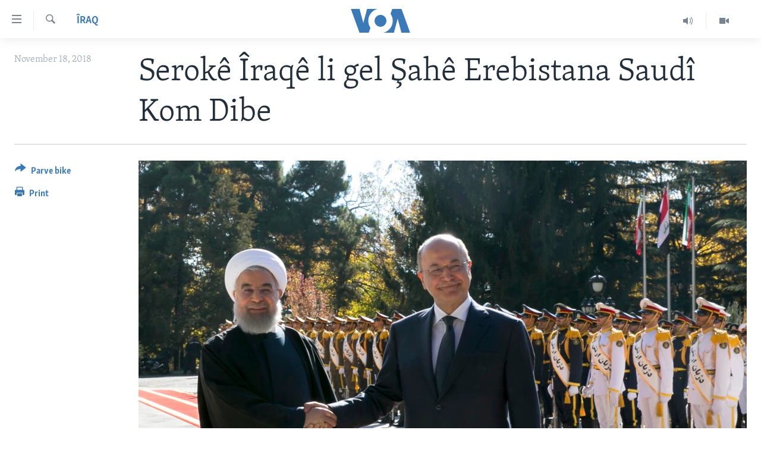

--- FILE ---
content_type: text/html; charset=utf-8
request_url: https://www.dengeamerika.com/a/barham-salih-saudi-arabia/4663720.html
body_size: 8422
content:

<!DOCTYPE html>
<html lang="ku" dir="ltr" class="no-js">
<head>
<link href="/Content/responsive/VOA/kr-Latn/VOA-kr-Latn.css?&amp;av=0.0.0.0&amp;cb=306" rel="stylesheet"/>
<script src="https://tags.dengeamerika.com/voa-pangea/prod/utag.sync.js"></script> <script type='text/javascript' src='https://www.youtube.com/iframe_api' async></script>
<script type="text/javascript">
//a general 'js' detection, must be on top level in <head>, due to CSS performance
document.documentElement.className = "js";
var cacheBuster = "306";
var appBaseUrl = "/";
var imgEnhancerBreakpoints = [0, 144, 256, 408, 650, 1023, 1597];
var isLoggingEnabled = false;
var isPreviewPage = false;
var isLivePreviewPage = false;
if (!isPreviewPage) {
window.RFE = window.RFE || {};
window.RFE.cacheEnabledByParam = window.location.href.indexOf('nocache=1') === -1;
const url = new URL(window.location.href);
const params = new URLSearchParams(url.search);
// Remove the 'nocache' parameter
params.delete('nocache');
// Update the URL without the 'nocache' parameter
url.search = params.toString();
window.history.replaceState(null, '', url.toString());
} else {
window.addEventListener('load', function() {
const links = window.document.links;
for (let i = 0; i < links.length; i++) {
links[i].href = '#';
links[i].target = '_self';
}
})
}
var pwaEnabled = false;
var swCacheDisabled;
</script>
<meta charset="utf-8" />
<title>Serok&#234; &#206;raq&#234; li gel Şah&#234; Erebistana Saud&#238; Kom Dibe </title>
<meta name="description" content="Salih &#238;ro Yekşem&#234; li firokxaneya Riyad&#234; ji aliy&#234; berpirs&#234;n radebilind ve hat&#160;p&#234;şwaz&#238;kirin." />
<meta name="keywords" content="Îraq, Serekî" />
<meta name="viewport" content="width=device-width, initial-scale=1.0" />
<meta http-equiv="X-UA-Compatible" content="IE=edge" />
<meta name="robots" content="max-image-preview:large"><meta property="fb:pages" content="837922436299206" />
<meta name="msvalidate.01" content="3286EE554B6F672A6F2E608C02343C0E" />
<link href="https://www.dengeamerika.com/a/barham-salih-saudi-arabia/4663720.html" rel="canonical" />
<meta name="apple-mobile-web-app-title" content="VOA" />
<meta name="apple-mobile-web-app-status-bar-style" content="black" />
<meta name="apple-itunes-app" content="app-id=632618796, app-argument=//4663720.ltr" />
<meta content="Serokê Îraqê li gel Şahê Erebistana Saudî Kom Dibe " property="og:title" />
<meta content="Salih îro Yekşemê li firokxaneya Riyadê ji aliyê berpirsên radebilind ve hat pêşwazîkirin." property="og:description" />
<meta content="article" property="og:type" />
<meta content="https://www.dengeamerika.com/a/barham-salih-saudi-arabia/4663720.html" property="og:url" />
<meta content="Voice of America" property="og:site_name" />
<meta content="https://www.facebook.com/voakurdi/" property="article:publisher" />
<meta content="https://gdb.voanews.com/8afacbea-c0a9-4dff-a9f8-cc858a89278e_w1200_h630.jpg" property="og:image" />
<meta content="1200" property="og:image:width" />
<meta content="630" property="og:image:height" />
<meta content="353329354756853" property="fb:app_id" />
<meta content="summary_large_image" name="twitter:card" />
<meta content="@VOAKurdi" name="twitter:site" />
<meta content="https://gdb.voanews.com/8afacbea-c0a9-4dff-a9f8-cc858a89278e_w1200_h630.jpg" name="twitter:image" />
<meta content="Serokê Îraqê li gel Şahê Erebistana Saudî Kom Dibe " name="twitter:title" />
<meta content="Salih îro Yekşemê li firokxaneya Riyadê ji aliyê berpirsên radebilind ve hat pêşwazîkirin." name="twitter:description" />
<link rel="amphtml" href="https://www.dengeamerika.com/amp/barham-salih-saudi-arabia/4663720.html" />
<script type="application/ld+json">{"articleSection":"\u0026#206;raq","isAccessibleForFree":true,"headline":"Serokê Îraqê li gel Şahê Erebistana Saudî Kom Dibe ","inLanguage":"kr-Latn","keywords":"Îraq, Serekî","author":{"@type":"Person","name":"VOA"},"datePublished":"2018-11-18 17:01:13Z","dateModified":"2018-11-18 17:10:13Z","publisher":{"logo":{"width":512,"height":220,"@type":"ImageObject","url":"https://www.dengeamerika.com/Content/responsive/VOA/kr-Latn/img/logo.png"},"@type":"NewsMediaOrganization","url":"https://www.dengeamerika.com","sameAs":["https://www.facebook.com/voakurdi/","https://twitter.com/VOAKurdi","https://www.youtube.com/VOAKurdi/","https://www.instagram.com/voakurdi/"],"name":"Dengê Amerîka | VOA Kurmanji","alternateName":""},"@context":"https://schema.org","@type":"NewsArticle","mainEntityOfPage":"https://www.dengeamerika.com/a/barham-salih-saudi-arabia/4663720.html","url":"https://www.dengeamerika.com/a/barham-salih-saudi-arabia/4663720.html","description":"Salih îro Yekşemê li firokxaneya Riyadê ji aliyê berpirsên radebilind ve hat pêşwazîkirin.","image":{"width":1080,"height":608,"@type":"ImageObject","url":"https://gdb.voanews.com/8afacbea-c0a9-4dff-a9f8-cc858a89278e_w1080_h608.jpg"},"name":"Serokê Îraqê li gel Şahê Erebistana Saudî Kom Dibe "}</script>
<script src="/Scripts/responsive/infographics.b?v=dVbZ-Cza7s4UoO3BqYSZdbxQZVF4BOLP5EfYDs4kqEo1&amp;av=0.0.0.0&amp;cb=306"></script>
<script src="/Scripts/responsive/loader.b?v=Q26XNwrL6vJYKjqFQRDnx01Lk2pi1mRsuLEaVKMsvpA1&amp;av=0.0.0.0&amp;cb=306"></script>
<link rel="icon" type="image/svg+xml" href="/Content/responsive/VOA/img/webApp/favicon.svg" />
<link rel="alternate icon" href="/Content/responsive/VOA/img/webApp/favicon.ico" />
<link rel="apple-touch-icon" sizes="152x152" href="/Content/responsive/VOA/img/webApp/ico-152x152.png" />
<link rel="apple-touch-icon" sizes="144x144" href="/Content/responsive/VOA/img/webApp/ico-144x144.png" />
<link rel="apple-touch-icon" sizes="114x114" href="/Content/responsive/VOA/img/webApp/ico-114x114.png" />
<link rel="apple-touch-icon" sizes="72x72" href="/Content/responsive/VOA/img/webApp/ico-72x72.png" />
<link rel="apple-touch-icon-precomposed" href="/Content/responsive/VOA/img/webApp/ico-57x57.png" />
<link rel="icon" sizes="192x192" href="/Content/responsive/VOA/img/webApp/ico-192x192.png" />
<link rel="icon" sizes="128x128" href="/Content/responsive/VOA/img/webApp/ico-128x128.png" />
<meta name="msapplication-TileColor" content="#ffffff" />
<meta name="msapplication-TileImage" content="/Content/responsive/VOA/img/webApp/ico-144x144.png" />
<link rel="alternate" type="application/rss+xml" title="VOA - Top Stories [RSS]" href="/api/" />
<link rel="sitemap" type="application/rss+xml" href="/sitemap.xml" />
</head>
<body class=" nav-no-loaded cc_theme pg-article print-lay-article js-category-to-nav nojs-images ">
<script type="text/javascript" >
var analyticsData = {url:"https://www.dengeamerika.com/a/barham-salih-saudi-arabia/4663720.html",property_id:"470",article_uid:"4663720",page_title:"Serokê Îraqê li gel Şahê Erebistana Saudî Kom Dibe ",page_type:"article",content_type:"article",subcontent_type:"article",last_modified:"2018-11-18 17:10:13Z",pub_datetime:"2018-11-18 17:01:13Z",pub_year:"2018",pub_month:"11",pub_day:"18",pub_hour:"17",pub_weekday:"Sunday",section:"îraq",english_section:"iraq",byline:"",categories:"iraq,main-page",domain:"www.dengeamerika.com",language:"Kurdi",language_service:"VOA Kurdi",platform:"web",copied:"no",copied_article:"",copied_title:"",runs_js:"Yes",cms_release:"8.44.0.0.306",enviro_type:"prod",slug:"barham-salih-saudi-arabia",entity:"VOA",short_language_service:"KRDI",platform_short:"W",page_name:"Serokê Îraqê li gel Şahê Erebistana Saudî Kom Dibe "};
</script>
<noscript><iframe src="https://www.googletagmanager.com/ns.html?id=GTM-N8MP7P" height="0" width="0" style="display:none;visibility:hidden"></iframe></noscript><script type="text/javascript" data-cookiecategory="analytics">
var gtmEventObject = Object.assign({}, analyticsData, {event: 'page_meta_ready'});window.dataLayer = window.dataLayer || [];window.dataLayer.push(gtmEventObject);
if (top.location === self.location) { //if not inside of an IFrame
var renderGtm = "true";
if (renderGtm === "true") {
(function(w,d,s,l,i){w[l]=w[l]||[];w[l].push({'gtm.start':new Date().getTime(),event:'gtm.js'});var f=d.getElementsByTagName(s)[0],j=d.createElement(s),dl=l!='dataLayer'?'&l='+l:'';j.async=true;j.src='//www.googletagmanager.com/gtm.js?id='+i+dl;f.parentNode.insertBefore(j,f);})(window,document,'script','dataLayer','GTM-N8MP7P');
}
}
</script>
<!--Analytics tag js version start-->
<script type="text/javascript" data-cookiecategory="analytics">
var utag_data = Object.assign({}, analyticsData, {});
if(typeof(TealiumTagFrom)==='function' && typeof(TealiumTagSearchKeyword)==='function') {
var utag_from=TealiumTagFrom();var utag_searchKeyword=TealiumTagSearchKeyword();
if(utag_searchKeyword!=null && utag_searchKeyword!=='' && utag_data["search_keyword"]==null) utag_data["search_keyword"]=utag_searchKeyword;if(utag_from!=null && utag_from!=='') utag_data["from"]=TealiumTagFrom();}
if(window.top!== window.self&&utag_data.page_type==="snippet"){utag_data.page_type = 'iframe';}
try{if(window.top!==window.self&&window.self.location.hostname===window.top.location.hostname){utag_data.platform = 'self-embed';utag_data.platform_short = 'se';}}catch(e){if(window.top!==window.self&&window.self.location.search.includes("platformType=self-embed")){utag_data.platform = 'cross-promo';utag_data.platform_short = 'cp';}}
(function(a,b,c,d){ a="https://tags.dengeamerika.com/voa-pangea/prod/utag.js"; b=document;c="script";d=b.createElement(c);d.src=a;d.type="text/java"+c;d.async=true; a=b.getElementsByTagName(c)[0];a.parentNode.insertBefore(d,a); })();
</script>
<!--Analytics tag js version end-->
<!-- Analytics tag management NoScript -->
<noscript>
<img style="position: absolute; border: none;" src="https://ssc.dengeamerika.com/b/ss/bbgprod,bbgentityvoa/1/G.4--NS/1171795781?pageName=voa%3akrdi%3aw%3aarticle%3aserok%c3%aa%20%c3%8eraq%c3%aa%20li%20gel%20%c5%9eah%c3%aa%20erebistana%20saud%c3%ae%20kom%20dibe%20&amp;c6=serok%c3%aa%20%c3%8eraq%c3%aa%20li%20gel%20%c5%9eah%c3%aa%20erebistana%20saud%c3%ae%20kom%20dibe%20&amp;v36=8.44.0.0.306&amp;v6=D=c6&amp;g=https%3a%2f%2fwww.dengeamerika.com%2fa%2fbarham-salih-saudi-arabia%2f4663720.html&amp;c1=D=g&amp;v1=D=g&amp;events=event1,event52&amp;c16=voa%20kurdi&amp;v16=D=c16&amp;c5=iraq&amp;v5=D=c5&amp;ch=%c3%8eraq&amp;c15=kurdi&amp;v15=D=c15&amp;c4=article&amp;v4=D=c4&amp;c14=4663720&amp;v14=D=c14&amp;v20=no&amp;c17=web&amp;v17=D=c17&amp;mcorgid=518abc7455e462b97f000101%40adobeorg&amp;server=www.dengeamerika.com&amp;pageType=D=c4&amp;ns=bbg&amp;v29=D=server&amp;v25=voa&amp;v30=470&amp;v105=D=User-Agent " alt="analytics" width="1" height="1" /></noscript>
<!-- End of Analytics tag management NoScript -->
<!--*** Accessibility links - For ScreenReaders only ***-->
<section>
<div class="sr-only">
<h2>L&#238;nk&#234;n eksesibil&#238;t&#238;</h2>
<ul>
<li><a href="#content" data-disable-smooth-scroll="1">Yekser here naveroka serek&#238;</a></li>
<li><a href="#navigation" data-disable-smooth-scroll="1">Yekser here Malpera serek&#238;</a></li>
<li><a href="#txtHeaderSearch" data-disable-smooth-scroll="1">Yekser here L&#234;ger&#238;n&#234;</a></li>
</ul>
</div>
</section>
<div dir="ltr">
<div id="page">
<aside>
<div class="c-lightbox overlay-modal">
<div class="c-lightbox__intro">
<h2 class="c-lightbox__intro-title"></h2>
<button class="btn btn--rounded c-lightbox__btn c-lightbox__intro-next" title="Paş">
<span class="ico ico--rounded ico-chevron-forward"></span>
<span class="sr-only">Paş</span>
</button>
</div>
<div class="c-lightbox__nav">
<button class="btn btn--rounded c-lightbox__btn c-lightbox__btn--close" title="Bigire">
<span class="ico ico--rounded ico-close"></span>
<span class="sr-only">Bigire</span>
</button>
<button class="btn btn--rounded c-lightbox__btn c-lightbox__btn--prev" title="P&#234;ş">
<span class="ico ico--rounded ico-chevron-backward"></span>
<span class="sr-only">P&#234;ş</span>
</button>
<button class="btn btn--rounded c-lightbox__btn c-lightbox__btn--next" title="Paş">
<span class="ico ico--rounded ico-chevron-forward"></span>
<span class="sr-only">Paş</span>
</button>
</div>
<div class="c-lightbox__content-wrap">
<figure class="c-lightbox__content">
<span class="c-spinner c-spinner--lightbox">
<img src="/Content/responsive/img/player-spinner.png"
alt="please wait"
title="please wait" />
</span>
<div class="c-lightbox__img">
<div class="thumb">
<img src="" alt="" />
</div>
</div>
<figcaption>
<div class="c-lightbox__info c-lightbox__info--foot">
<span class="c-lightbox__counter"></span>
<span class="caption c-lightbox__caption"></span>
</div>
</figcaption>
</figure>
</div>
<div class="hidden">
<div class="content-advisory__box content-advisory__box--lightbox">
<span class="content-advisory__box-text">This image contains sensitive content which some people may find offensive or disturbing.</span>
<button class="btn btn--transparent content-advisory__box-btn m-t-md" value="text" type="button">
<span class="btn__text">
Click to reveal
</span>
</button>
</div>
</div>
</div>
<div class="print-dialogue">
<div class="container">
<h3 class="print-dialogue__title section-head">Print Options:</h3>
<div class="print-dialogue__opts">
<ul class="print-dialogue__opt-group">
<li class="form__group form__group--checkbox">
<input class="form__check " id="checkboxImages" name="checkboxImages" type="checkbox" checked="checked" />
<label for="checkboxImages" class="form__label m-t-md">Images</label>
</li>
<li class="form__group form__group--checkbox">
<input class="form__check " id="checkboxMultimedia" name="checkboxMultimedia" type="checkbox" checked="checked" />
<label for="checkboxMultimedia" class="form__label m-t-md">Multimedia</label>
</li>
</ul>
<ul class="print-dialogue__opt-group">
<li class="form__group form__group--checkbox">
<input class="form__check " id="checkboxEmbedded" name="checkboxEmbedded" type="checkbox" checked="checked" />
<label for="checkboxEmbedded" class="form__label m-t-md">Embedded Content</label>
</li>
<li class="form__group form__group--checkbox">
<input class="form__check " id="checkboxComments" name="checkboxComments" type="checkbox" />
<label for="checkboxComments" class="form__label m-t-md">Comments</label>
</li>
</ul>
</div>
<div class="print-dialogue__buttons">
<button class="btn btn--secondary close-button" type="button" title="Betal ke">
<span class="btn__text ">Betal ke</span>
</button>
<button class="btn btn-cust-print m-l-sm" type="button" title="Print">
<span class="btn__text ">Print</span>
</button>
</div>
</div>
</div>
<div class="ctc-message pos-fix">
<div class="ctc-message__inner">Link has been copied to clipboard</div>
</div>
</aside>
<div class="hdr-20 hdr-20--big">
<div class="hdr-20__inner">
<div class="hdr-20__max pos-rel">
<div class="hdr-20__side hdr-20__side--primary d-flex">
<label data-for="main-menu-ctrl" data-switcher-trigger="true" data-switch-target="main-menu-ctrl" class="burger hdr-trigger pos-rel trans-trigger" data-trans-evt="click" data-trans-id="menu">
<span class="ico ico-close hdr-trigger__ico hdr-trigger__ico--close burger__ico burger__ico--close"></span>
<span class="ico ico-menu hdr-trigger__ico hdr-trigger__ico--open burger__ico burger__ico--open"></span>
</label>
<div class="menu-pnl pos-fix trans-target" data-switch-target="main-menu-ctrl" data-trans-id="menu">
<div class="menu-pnl__inner">
<nav class="main-nav menu-pnl__item menu-pnl__item--first">
<ul class="main-nav__list accordeon" data-analytics-tales="false" data-promo-name="link" data-location-name="nav,secnav">
<li class="main-nav__item">
<a class="main-nav__item-name main-nav__item-name--link" href="http://dengeamerika.com/" title="Destp&#234;k" >Destp&#234;k</a>
</li>
<li class="main-nav__item accordeon__item" data-switch-target="menu-item-687">
<label class="main-nav__item-name main-nav__item-name--label accordeon__control-label" data-switcher-trigger="true" data-for="menu-item-687">
N&#251;&#231;e
<span class="ico ico-chevron-down main-nav__chev"></span>
</label>
<div class="main-nav__sub-list">
<a class="main-nav__item-name main-nav__item-name--link main-nav__item-name--sub" href="/z/2549" title="V&#238;dyo Galer&#238;" data-item-name="video-gallery" >V&#238;dyo Galer&#238;</a>
<a class="main-nav__item-name main-nav__item-name--link main-nav__item-name--sub" href="/z/2225" title="Foto Galer&#238;" data-item-name="photo-galleries" >Foto Galer&#238;</a>
<a class="main-nav__item-name main-nav__item-name--link main-nav__item-name--sub" href="/z/2233" title="Radyo" data-item-name="radio" >Radyo</a>
<a class="main-nav__item-name main-nav__item-name--link main-nav__item-name--sub" href="/z/2220" title="Hevpeyv&#238;n" data-item-name="interviews" >Hevpeyv&#238;n</a>
</div>
</li>
<li class="main-nav__item">
<a class="main-nav__item-name main-nav__item-name--link" href="/p/7462.html" title="Her&#234;m&#234;n Kurdan" data-item-name="kurdish_regions" >Her&#234;m&#234;n Kurdan</a>
</li>
<li class="main-nav__item">
<a class="main-nav__item-name main-nav__item-name--link" href="/p/7463.html" title="Amer&#238;ka" data-item-name="us_section" >Amer&#238;ka</a>
</li>
<li class="main-nav__item">
<a class="main-nav__item-name main-nav__item-name--link" href="/p/7478.html" title="Tirk&#238;ye" data-item-name="turkey-section" >Tirk&#238;ye</a>
</li>
<li class="main-nav__item">
<a class="main-nav__item-name main-nav__item-name--link" href="/p/7479.html" title="S&#251;r&#238;ye" data-item-name="syria-section" >S&#251;r&#238;ye</a>
</li>
<li class="main-nav__item">
<a class="main-nav__item-name main-nav__item-name--link" href="/p/7480.html" title="&#206;raq" data-item-name="iraq-section" >&#206;raq</a>
</li>
<li class="main-nav__item">
<a class="main-nav__item-name main-nav__item-name--link" href="/p/7481.html" title="&#206;ran" data-item-name="iran-section" >&#206;ran</a>
</li>
<li class="main-nav__item">
<a class="main-nav__item-name main-nav__item-name--link" href="/p/7482.html" title="Rojhilata Nav&#238;n" data-item-name="mideast-section" >Rojhilata Nav&#238;n</a>
</li>
<li class="main-nav__item">
<a class="main-nav__item-name main-nav__item-name--link" href="/p/7483.html" title="C&#238;han" data-item-name="world-section" >C&#238;han</a>
</li>
<li class="main-nav__item">
<a class="main-nav__item-name main-nav__item-name--link" href="/z/2057" title="&#199;and &#251; Huner" data-item-name="arts-culture" >&#199;and &#251; Huner</a>
</li>
<li class="main-nav__item">
<a class="main-nav__item-name main-nav__item-name--link" href="https://editorials.voa.gov/z/6203" title="Serniv&#238;s" >Serniv&#238;s</a>
</li>
<li class="main-nav__item">
<a class="main-nav__item-name main-nav__item-name--link" href="https://www.dengiamerika.com/" title="Soran&#238;" target="_blank" rel="noopener">Soran&#238;</a>
</li>
</ul>
</nav>
<div class="menu-pnl__item">
<a href="https://learningenglish.voanews.com/" class="menu-pnl__item-link" alt="Learning English">Learning English</a>
</div>
<div class="menu-pnl__item menu-pnl__item--social">
<h5 class="menu-pnl__sub-head">Follow Us</h5>
<a href="https://www.facebook.com/voakurdi/" title="Follow us on Facebook" data-analytics-text="follow_on_facebook" class="btn btn--rounded btn--social-inverted menu-pnl__btn js-social-btn btn-facebook" target="_blank" rel="noopener">
<span class="ico ico-facebook-alt ico--rounded"></span>
</a>
<a href="https://www.instagram.com/voakurdi/" title="Follow us on Instagram" data-analytics-text="follow_on_instagram" class="btn btn--rounded btn--social-inverted menu-pnl__btn js-social-btn btn-instagram" target="_blank" rel="noopener">
<span class="ico ico-instagram ico--rounded"></span>
</a>
<a href="https://www.youtube.com/VOAKurdi/" title="Follow us on Youtube" data-analytics-text="follow_on_youtube" class="btn btn--rounded btn--social-inverted menu-pnl__btn js-social-btn btn-youtube" target="_blank" rel="noopener">
<span class="ico ico-youtube ico--rounded"></span>
</a>
<a href="https://twitter.com/VOAKurdi" title="https://twitter.com/VOAKurdi" data-analytics-text="follow_on_twitter" class="btn btn--rounded btn--social-inverted menu-pnl__btn js-social-btn btn-twitter" target="_blank" rel="noopener">
<span class="ico ico-twitter ico--rounded"></span>
</a>
</div>
<div class="menu-pnl__item">
<a href="/navigation/allsites" class="menu-pnl__item-link">
<span class="ico ico-languages "></span>
Ziman&#234;n Din
</a>
</div>
</div>
</div>
<label data-for="top-search-ctrl" data-switcher-trigger="true" data-switch-target="top-search-ctrl" class="top-srch-trigger hdr-trigger">
<span class="ico ico-close hdr-trigger__ico hdr-trigger__ico--close top-srch-trigger__ico top-srch-trigger__ico--close"></span>
<span class="ico ico-search hdr-trigger__ico hdr-trigger__ico--open top-srch-trigger__ico top-srch-trigger__ico--open"></span>
</label>
<div class="srch-top srch-top--in-header" data-switch-target="top-search-ctrl">
<div class="container">
<form action="/s" class="srch-top__form srch-top__form--in-header" id="form-topSearchHeader" method="get" role="search"><label for="txtHeaderSearch" class="sr-only">L&#234;ger&#238;n</label>
<input type="text" id="txtHeaderSearch" name="k" placeholder="Li nav niv&#238;s&#234; bigere" accesskey="s" value="" class="srch-top__input analyticstag-event" onkeydown="if (event.keyCode === 13) { FireAnalyticsTagEventOnSearch('search', $dom.get('#txtHeaderSearch')[0].value) }" />
<button title="L&#234;ger&#238;n" type="submit" class="btn btn--top-srch analyticstag-event" onclick="FireAnalyticsTagEventOnSearch('search', $dom.get('#txtHeaderSearch')[0].value) ">
<span class="ico ico-search"></span>
</button></form>
</div>
</div>
<a href="/" class="main-logo-link">
<img src="/Content/responsive/VOA/kr-Latn/img/logo-compact.svg" class="main-logo main-logo--comp" alt="site logo">
<img src="/Content/responsive/VOA/kr-Latn/img/logo.svg" class="main-logo main-logo--big" alt="site logo">
</a>
</div>
<div class="hdr-20__side hdr-20__side--secondary d-flex">
<a href="/z/2549" title="Video" class="hdr-20__secondary-item" data-item-name="video">
<span class="ico ico-video hdr-20__secondary-icon"></span>
</a>
<a href="/z/2490" title="Audio" class="hdr-20__secondary-item" data-item-name="audio">
<span class="ico ico-audio hdr-20__secondary-icon"></span>
</a>
<a href="/s" title="L&#234;ger&#238;n" class="hdr-20__secondary-item hdr-20__secondary-item--search" data-item-name="search">
<span class="ico ico-search hdr-20__secondary-icon hdr-20__secondary-icon--search"></span>
</a>
<div class="srch-bottom">
<form action="/s" class="srch-bottom__form d-flex" id="form-bottomSearch" method="get" role="search"><label for="txtSearch" class="sr-only">L&#234;ger&#238;n</label>
<input type="search" id="txtSearch" name="k" placeholder="Li nav niv&#238;s&#234; bigere" accesskey="s" value="" class="srch-bottom__input analyticstag-event" onkeydown="if (event.keyCode === 13) { FireAnalyticsTagEventOnSearch('search', $dom.get('#txtSearch')[0].value) }" />
<button title="L&#234;ger&#238;n" type="submit" class="btn btn--bottom-srch analyticstag-event" onclick="FireAnalyticsTagEventOnSearch('search', $dom.get('#txtSearch')[0].value) ">
<span class="ico ico-search"></span>
</button></form>
</div>
</div>
<img src="/Content/responsive/VOA/kr-Latn/img/logo-print.gif" class="logo-print" alt="site logo">
<img src="/Content/responsive/VOA/kr-Latn/img/logo-print_color.png" class="logo-print logo-print--color" alt="site logo">
</div>
</div>
</div>
<script>
if (document.body.className.indexOf('pg-home') > -1) {
var nav2In = document.querySelector('.hdr-20__inner');
var nav2Sec = document.querySelector('.hdr-20__side--secondary');
var secStyle = window.getComputedStyle(nav2Sec);
if (nav2In && window.pageYOffset < 150 && secStyle['position'] !== 'fixed') {
nav2In.classList.add('hdr-20__inner--big')
}
}
</script>
<div class="c-hlights c-hlights--breaking c-hlights--no-item" data-hlight-display="mobile,desktop">
<div class="c-hlights__wrap container p-0">
<div class="c-hlights__nav">
<a role="button" href="#" title="P&#234;ş">
<span class="ico ico-chevron-backward m-0"></span>
<span class="sr-only">P&#234;ş</span>
</a>
<a role="button" href="#" title="Paş">
<span class="ico ico-chevron-forward m-0"></span>
<span class="sr-only">Paş</span>
</a>
</div>
<span class="c-hlights__label">
<span class="">Breaking News</span>
<span class="switcher-trigger">
<label data-for="more-less-1" data-switcher-trigger="true" class="switcher-trigger__label switcher-trigger__label--more p-b-0" title="Babet&#234;n Din">
<span class="ico ico-chevron-down"></span>
</label>
<label data-for="more-less-1" data-switcher-trigger="true" class="switcher-trigger__label switcher-trigger__label--less p-b-0" title="Show less">
<span class="ico ico-chevron-up"></span>
</label>
</span>
</span>
<ul class="c-hlights__items switcher-target" data-switch-target="more-less-1">
</ul>
</div>
</div> <div id="content">
<main class="container">
<div class="hdr-container">
<div class="row">
<div class="col-category col-xs-12 col-md-2 pull-left"> <div class="category js-category">
<a class="" href="/z/2222">&#206;raq</a> </div>
</div><div class="col-title col-xs-12 col-md-10 pull-right"> <h1 class="title pg-title">
Serok&#234; &#206;raq&#234; li gel Şah&#234; Erebistana Saud&#238; Kom Dibe
</h1>
</div><div class="col-publishing-details col-xs-12 col-sm-12 col-md-2 pull-left"> <div class="publishing-details ">
<div class="published">
<span class="date" >
<time pubdate="pubdate" datetime="2018-11-18T20:01:13+03:00">
November 18, 2018
</time>
</span>
</div>
</div>
</div><div class="col-lg-12 separator"> <div class="separator">
<hr class="title-line" />
</div>
</div><div class="col-multimedia col-xs-12 col-md-10 pull-right"> <div class="cover-media">
<figure class="media-image js-media-expand">
<div class="img-wrap">
<div class="thumb thumb16_9">
<img src="https://gdb.voanews.com/8afacbea-c0a9-4dff-a9f8-cc858a89278e_w250_r1_s.jpg" alt="Serok Berhem Salih li gel Serok&#234; &#206;ran&#234; Hesen R&#251;han&#238; " />
</div>
</div>
<figcaption>
<span class="caption">Serok Berhem Salih li gel Serok&#234; &#206;ran&#234; Hesen R&#251;han&#238; </span>
</figcaption>
</figure>
</div>
</div><div class="col-xs-12 col-md-2 pull-left article-share pos-rel"> <div class="share--box">
<div class="sticky-share-container" style="display:none">
<div class="container">
<a href="https://www.dengeamerika.com" id="logo-sticky-share">&nbsp;</a>
<div class="pg-title pg-title--sticky-share">
Serok&#234; &#206;raq&#234; li gel Şah&#234; Erebistana Saud&#238; Kom Dibe
</div>
<div class="sticked-nav-actions">
<!--This part is for sticky navigation display-->
<p class="buttons link-content-sharing p-0 ">
<button class="btn btn--link btn-content-sharing p-t-0 " id="btnContentSharing" value="text" role="Button" type="" title="Pirtir ops&#238;y&#234;n parvekirin&#234; n&#238;şan de">
<span class="ico ico-share ico--l"></span>
<span class="btn__text ">
Parve bike
</span>
</button>
</p>
<aside class="content-sharing js-content-sharing js-content-sharing--apply-sticky content-sharing--sticky"
role="complementary"
data-share-url="https://www.dengeamerika.com/a/barham-salih-saudi-arabia/4663720.html" data-share-title="Serok&#234; &#206;raq&#234; li gel Şah&#234; Erebistana Saud&#238; Kom Dibe " data-share-text="Salih &#238;ro Yekşem&#234; li firokxaneya Riyad&#234; ji aliy&#234; berpirs&#234;n radebilind ve hat&#160;p&#234;şwaz&#238;kirin.">
<div class="content-sharing__popover">
<h6 class="content-sharing__title">Parve bike</h6>
<button href="#close" id="btnCloseSharing" class="btn btn--text-like content-sharing__close-btn">
<span class="ico ico-close ico--l"></span>
</button>
<ul class="content-sharing__list">
<li class="content-sharing__item">
<div class="ctc ">
<input type="text" class="ctc__input" readonly="readonly">
<a href="" js-href="https://www.dengeamerika.com/a/barham-salih-saudi-arabia/4663720.html" class="content-sharing__link ctc__button">
<span class="ico ico-copy-link ico--rounded ico--s"></span>
<span class="content-sharing__link-text">Copy link</span>
</a>
</div>
</li>
<li class="content-sharing__item">
<a href="https://facebook.com/sharer.php?u=https%3a%2f%2fwww.dengeamerika.com%2fa%2fbarham-salih-saudi-arabia%2f4663720.html"
data-analytics-text="share_on_facebook"
title="Facebook" target="_blank"
class="content-sharing__link js-social-btn">
<span class="ico ico-facebook ico--rounded ico--s"></span>
<span class="content-sharing__link-text">Facebook</span>
</a>
</li>
<li class="content-sharing__item">
<a href="https://twitter.com/share?url=https%3a%2f%2fwww.dengeamerika.com%2fa%2fbarham-salih-saudi-arabia%2f4663720.html&amp;text=Serok%c3%aa+%c3%8eraq%c3%aa+li+gel+%c5%9eah%c3%aa+Erebistana+Saud%c3%ae+Kom+Dibe+"
data-analytics-text="share_on_twitter"
title="Twitter" target="_blank"
class="content-sharing__link js-social-btn">
<span class="ico ico-twitter ico--rounded ico--s"></span>
<span class="content-sharing__link-text">Twitter</span>
</a>
</li>
<li class="content-sharing__item">
<a href="mailto:?body=https%3a%2f%2fwww.dengeamerika.com%2fa%2fbarham-salih-saudi-arabia%2f4663720.html&amp;subject=Serok&#234; &#206;raq&#234; li gel Şah&#234; Erebistana Saud&#238; Kom Dibe "
title="Email"
class="content-sharing__link ">
<span class="ico ico-email ico--rounded ico--s"></span>
<span class="content-sharing__link-text">Email</span>
</a>
</li>
</ul>
</div>
</aside>
</div>
</div>
</div>
<div class="links">
<p class="buttons link-content-sharing p-0 ">
<button class="btn btn--link btn-content-sharing p-t-0 " id="btnContentSharing" value="text" role="Button" type="" title="Pirtir ops&#238;y&#234;n parvekirin&#234; n&#238;şan de">
<span class="ico ico-share ico--l"></span>
<span class="btn__text ">
Parve bike
</span>
</button>
</p>
<aside class="content-sharing js-content-sharing " role="complementary"
data-share-url="https://www.dengeamerika.com/a/barham-salih-saudi-arabia/4663720.html" data-share-title="Serok&#234; &#206;raq&#234; li gel Şah&#234; Erebistana Saud&#238; Kom Dibe " data-share-text="Salih &#238;ro Yekşem&#234; li firokxaneya Riyad&#234; ji aliy&#234; berpirs&#234;n radebilind ve hat&#160;p&#234;şwaz&#238;kirin.">
<div class="content-sharing__popover">
<h6 class="content-sharing__title">Parve bike</h6>
<button href="#close" id="btnCloseSharing" class="btn btn--text-like content-sharing__close-btn">
<span class="ico ico-close ico--l"></span>
</button>
<ul class="content-sharing__list">
<li class="content-sharing__item">
<div class="ctc ">
<input type="text" class="ctc__input" readonly="readonly">
<a href="" js-href="https://www.dengeamerika.com/a/barham-salih-saudi-arabia/4663720.html" class="content-sharing__link ctc__button">
<span class="ico ico-copy-link ico--rounded ico--l"></span>
<span class="content-sharing__link-text">Copy link</span>
</a>
</div>
</li>
<li class="content-sharing__item">
<a href="https://facebook.com/sharer.php?u=https%3a%2f%2fwww.dengeamerika.com%2fa%2fbarham-salih-saudi-arabia%2f4663720.html"
data-analytics-text="share_on_facebook"
title="Facebook" target="_blank"
class="content-sharing__link js-social-btn">
<span class="ico ico-facebook ico--rounded ico--l"></span>
<span class="content-sharing__link-text">Facebook</span>
</a>
</li>
<li class="content-sharing__item">
<a href="https://twitter.com/share?url=https%3a%2f%2fwww.dengeamerika.com%2fa%2fbarham-salih-saudi-arabia%2f4663720.html&amp;text=Serok%c3%aa+%c3%8eraq%c3%aa+li+gel+%c5%9eah%c3%aa+Erebistana+Saud%c3%ae+Kom+Dibe+"
data-analytics-text="share_on_twitter"
title="Twitter" target="_blank"
class="content-sharing__link js-social-btn">
<span class="ico ico-twitter ico--rounded ico--l"></span>
<span class="content-sharing__link-text">Twitter</span>
</a>
</li>
<li class="content-sharing__item">
<a href="mailto:?body=https%3a%2f%2fwww.dengeamerika.com%2fa%2fbarham-salih-saudi-arabia%2f4663720.html&amp;subject=Serok&#234; &#206;raq&#234; li gel Şah&#234; Erebistana Saud&#238; Kom Dibe "
title="Email"
class="content-sharing__link ">
<span class="ico ico-email ico--rounded ico--l"></span>
<span class="content-sharing__link-text">Email</span>
</a>
</li>
</ul>
</div>
</aside>
<p class="link-print visible-md visible-lg buttons p-0">
<button class="btn btn--link btn-print p-t-0" onclick="if (typeof FireAnalyticsTagEvent === 'function') {FireAnalyticsTagEvent({ on_page_event: 'print_story' });}return false" title="(CTRL+P)">
<span class="ico ico-print"></span>
<span class="btn__text">Print</span>
</button>
</p>
</div>
</div>
</div>
</div>
</div>
<div class="body-container">
<div class="row">
<div class="col-xs-12 col-sm-12 col-md-10 col-lg-10 pull-right">
<div class="row">
<div class="col-xs-12 col-sm-12 col-md-8 col-lg-8 pull-left bottom-offset content-offset">
<div id="article-content" class="content-floated-wrap fb-quotable">
<div class="wsw">
<p>Şahê Erebistana Saudî Salman pêşwaziya serokê Îranê Berhem Salih kir, piştî rojekê ji serdana wî ya Îranê.</p>
<p>Serdana Salih a herdû welatên rikber li dû hev, diyar dike ku Îraq hewil dide balansê têxe pêwendiyên xwe li gel van herdû welatên ku her yek ji wan dixwaze li herêmê desthilatdar be .</p>
<p>Salih îro Yekşemê li firokxaneya Riyadê ji aliyê berpirsên radebilind ve hat pêşwazîkirin.</p>
<p>Şah Selman firavînek ji bo serok Salih li dar xist û jimarek mîr û wezîr lê amade bûn.</p>
<p>Ajansa Erebistana Saudî ya nûçeyan agahiyên kêm li dor axaftina herdû serkirdeyan belav kirin.</p>
<p>Roja Şemiyê, Salih li Tehranê bû û soz da ku pêwendiyên bazirganî li gel Îranê pêş bixe.</p>
<p>Serdanên Salih tên piştî du hefteyan ji sepandina cezayên Amerîkî li dijî Îranê.</p>
</div>
</div>
</div>
</div>
</div>
</div>
</div>
</main>
</div>
<footer role="contentinfo">
<div id="foot" class="foot">
<div class="container">
<div class="foot-nav collapsed" id="foot-nav">
<div class="menu">
<ul class="items">
<li class="socials block-socials">
<span class="handler" id="socials-handler">
Follow Us
</span>
<div class="inner">
<ul class="subitems follow">
<li>
<a href="https://www.facebook.com/voakurdi/" title="Follow us on Facebook" data-analytics-text="follow_on_facebook" class="btn btn--rounded js-social-btn btn-facebook" target="_blank" rel="noopener">
<span class="ico ico-facebook-alt ico--rounded"></span>
</a>
</li>
<li>
<a href="https://twitter.com/VOAKurdi" title="https://twitter.com/VOAKurdi" data-analytics-text="follow_on_twitter" class="btn btn--rounded js-social-btn btn-twitter" target="_blank" rel="noopener">
<span class="ico ico-twitter ico--rounded"></span>
</a>
</li>
<li>
<a href="https://www.youtube.com/VOAKurdi/" title="Follow us on Youtube" data-analytics-text="follow_on_youtube" class="btn btn--rounded js-social-btn btn-youtube" target="_blank" rel="noopener">
<span class="ico ico-youtube ico--rounded"></span>
</a>
</li>
<li>
<a href="https://www.instagram.com/voakurdi/" title="Follow us on Instagram" data-analytics-text="follow_on_instagram" class="btn btn--rounded js-social-btn btn-instagram" target="_blank" rel="noopener">
<span class="ico ico-instagram ico--rounded"></span>
</a>
</li>
<li>
<a href="/rssfeeds" title="RSS" data-analytics-text="follow_on_rss" class="btn btn--rounded js-social-btn btn-rss" >
<span class="ico ico-rss ico--rounded"></span>
</a>
</li>
<li>
<a href="/podcasts" title="Podcast" data-analytics-text="follow_on_podcast" class="btn btn--rounded js-social-btn btn-podcast" >
<span class="ico ico-podcast ico--rounded"></span>
</a>
</li>
<li>
<a href="/subscribe.html" title="Subscribe" data-analytics-text="follow_on_subscribe" class="btn btn--rounded js-social-btn btn-email" >
<span class="ico ico-email ico--rounded"></span>
</a>
</li>
</ul>
</div>
</li>
<li class="block-primary collapsed collapsible item">
<span class="handler">
Agah&#238;
<span title="close tab" class="ico ico-chevron-up"></span>
<span title="open tab" class="ico ico-chevron-down"></span>
<span title="add" class="ico ico-plus"></span>
<span title="remove" class="ico ico-minus"></span>
</span>
<div class="inner">
<ul class="subitems">
<li class="subitem">
<a class="handler" href="/p/3983.html" title="Derbar&#234; Me" >Derbar&#234; Me</a>
</li>
<li class="subitem">
<a class="handler" href="/p/3845.html" title="Peywend&#238;" >Peywend&#238;</a>
</li>
<li class="subitem">
<a class="handler" href="/p/7286.html" title="Xala 508" >Xala 508</a>
</li>
<li class="subitem">
<a class="handler" href="/p/3984.html" title="Şert&#234;n Qan&#251;n&#238;" >Şert&#234;n Qan&#251;n&#238;</a>
</li>
</ul>
</div>
</li>
<li class="block-primary collapsed collapsible item">
<span class="handler">
TV
<span title="close tab" class="ico ico-chevron-up"></span>
<span title="open tab" class="ico ico-chevron-down"></span>
<span title="add" class="ico ico-plus"></span>
<span title="remove" class="ico ico-minus"></span>
</span>
<div class="inner">
<ul class="subitems">
<li class="subitem">
<a class="handler" href="/z/2545" title="Kurd Connection" >Kurd Connection</a>
</li>
<li class="subitem">
<a class="handler" href="/z/2236" title="M&#234;van &#251; Mijar" >M&#234;van &#251; Mijar</a>
</li>
<li class="subitem">
<a class="handler" href="/z/2549" title="V&#238;dyo Galer&#238;" >V&#238;dyo Galer&#238;</a>
</li>
</ul>
</div>
</li>
</ul>
</div>
</div>
<div class="foot__item foot__item--copyrights">
<p class="copyright"></p>
</div>
</div>
</div>
</footer> </div>
</div>
<script defer src="/Scripts/responsive/serviceWorkerInstall.js?cb=306"></script>
<script type="text/javascript">
// opera mini - disable ico font
if (navigator.userAgent.match(/Opera Mini/i)) {
document.getElementsByTagName("body")[0].className += " can-not-ff";
}
// mobile browsers test
if (typeof RFE !== 'undefined' && RFE.isMobile) {
if (RFE.isMobile.any()) {
document.getElementsByTagName("body")[0].className += " is-mobile";
}
else {
document.getElementsByTagName("body")[0].className += " is-not-mobile";
}
}
</script>
<script src="/conf.js?x=306" type="text/javascript"></script>
<div class="responsive-indicator">
<div class="visible-xs-block">XS</div>
<div class="visible-sm-block">SM</div>
<div class="visible-md-block">MD</div>
<div class="visible-lg-block">LG</div>
</div>
<script type="text/javascript">
var bar_data = {
"apiId": "4663720",
"apiType": "1",
"isEmbedded": "0",
"culture": "kr-Latn",
"cookieName": "cmsLoggedIn",
"cookieDomain": "www.dengeamerika.com"
};
</script>
<div id="scriptLoaderTarget" style="display:none;contain:strict;"></div>
</body>
</html>